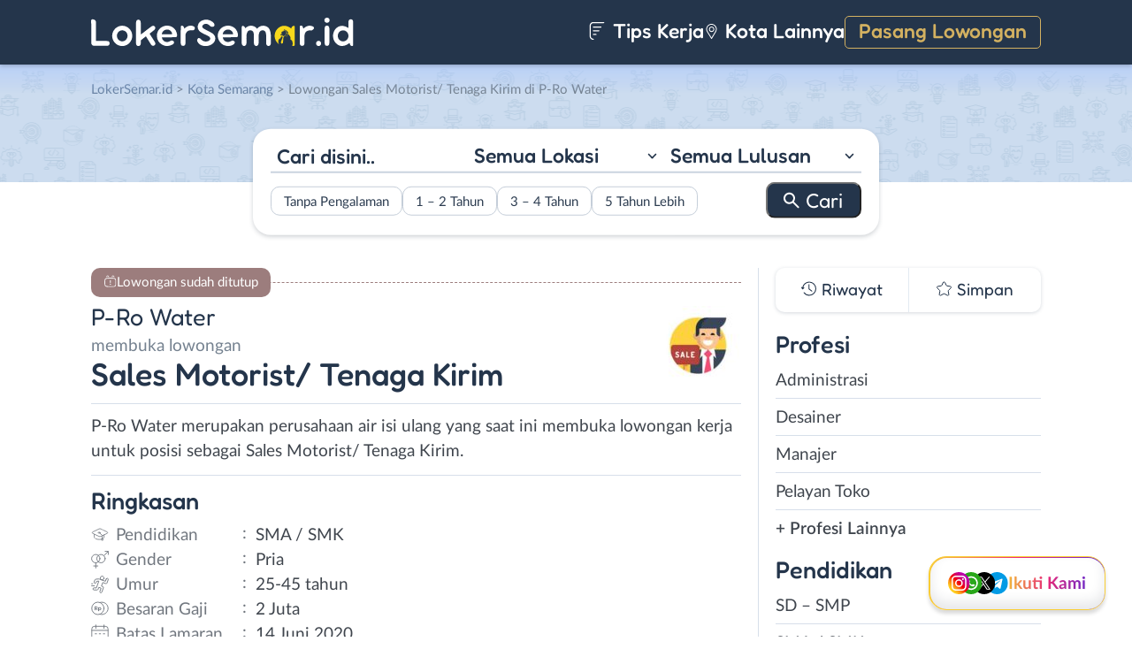

--- FILE ---
content_type: text/html; charset=UTF-8
request_url: https://www.lokersemar.id/lowongan/sales-motorist-tenaga-kirim-di-p-ro-water/
body_size: 16115
content:
<!DOCTYPE html>
<html lang="en">
<head>
<meta http-equiv="content-type" content="text/html; charset=UTF-8"/>
<meta http-equiv="X-UA-Compatible" content="IE=edge">
<meta name="viewport" content="width=device-width, initial-scale=1.0">
<meta name="theme-color" content="#24354B">
<meta name='robots' content='index, follow, max-image-preview:large, max-snippet:-1, max-video-preview:-1'/>
<style>img:is([sizes="auto" i], [sizes^="auto," i]){contain-intrinsic-size:3000px 1500px}</style>
<title>Lowongan Kerja Sales Motorist/ Tenaga Kirim di P-Ro Water - LokerSemar.id</title>
<meta name="description" content="Informasi Lowongan Kerja Sales Motorist/ Tenaga Kirim di P-Ro Water terbaru untuk wilayah Semarang. Loker Sales Motorist/ Tenaga Kirim di P-Ro Water membutuhkan lulusan SMA / SMK untuk bekerja secara Full Time."/>
<link rel="canonical" href="https://www.lokersemar.id/lowongan/sales-motorist-tenaga-kirim-di-p-ro-water/"/>
<meta property="og:locale" content="id_ID"/>
<meta property="og:type" content="article"/>
<meta property="og:title" content="Lowongan Kerja Sales Motorist/ Tenaga Kirim di P-Ro Water - LokerSemar.id"/>
<meta property="og:description" content="Informasi Lowongan Kerja Sales Motorist/ Tenaga Kirim di P-Ro Water terbaru untuk wilayah Semarang. Loker Sales Motorist/ Tenaga Kirim di P-Ro Water membutuhkan lulusan SMA / SMK untuk bekerja secara Full Time."/>
<meta property="og:url" content="https://www.lokersemar.id/lowongan/sales-motorist-tenaga-kirim-di-p-ro-water/"/>
<meta property="og:site_name" content="LokerSemar.id"/>
<meta property="article:publisher" content="https://www.facebook.com/lokersemar/"/>
<meta property="og:image" content="https://www.lokersemar.id/wp-content/uploads/2020/06/P-Ro-Water-Banner.jpg"/>
<meta property="og:image:width" content="800"/>
<meta property="og:image:height" content="800"/>
<meta property="og:image:type" content="image/jpeg"/>
<meta name="twitter:card" content="summary_large_image"/>
<meta name="twitter:site" content="@lokersemarangx"/>
<script type="application/ld+json" class="yoast-schema-graph">{"@context":"https://schema.org","@graph":[{"@type":"WebPage","@id":"https://www.lokersemar.id/lowongan/sales-motorist-tenaga-kirim-di-p-ro-water/","url":"https://www.lokersemar.id/lowongan/sales-motorist-tenaga-kirim-di-p-ro-water/","name":"Lowongan Kerja Sales Motorist/ Tenaga Kirim di P-Ro Water - LokerSemar.id","isPartOf":{"@id":"https://www.lokersemar.id/#website"},"primaryImageOfPage":{"@id":"https://www.lokersemar.id/lowongan/sales-motorist-tenaga-kirim-di-p-ro-water/#primaryimage"},"image":{"@id":"https://www.lokersemar.id/lowongan/sales-motorist-tenaga-kirim-di-p-ro-water/#primaryimage"},"thumbnailUrl":"https://www.lokersemar.id/wp-content/uploads/2020/06/P-Ro-Water-Banner.jpg","datePublished":"2020-06-08T02:57:06+00:00","description":"Informasi Lowongan Kerja Sales Motorist/ Tenaga Kirim di P-Ro Water terbaru untuk wilayah Semarang. Loker Sales Motorist/ Tenaga Kirim di P-Ro Water membutuhkan lulusan SMA / SMK untuk bekerja secara Full Time.","breadcrumb":{"@id":"https://www.lokersemar.id/lowongan/sales-motorist-tenaga-kirim-di-p-ro-water/#breadcrumb"},"inLanguage":"id-ID","potentialAction":[{"@type":"ReadAction","target":["https://www.lokersemar.id/lowongan/sales-motorist-tenaga-kirim-di-p-ro-water/"]}]},{"@type":"ImageObject","inLanguage":"id-ID","@id":"https://www.lokersemar.id/lowongan/sales-motorist-tenaga-kirim-di-p-ro-water/#primaryimage","url":"https://www.lokersemar.id/wp-content/uploads/2020/06/P-Ro-Water-Banner.jpg","contentUrl":"https://www.lokersemar.id/wp-content/uploads/2020/06/P-Ro-Water-Banner.jpg","width":800,"height":800,"caption":"P Ro Water Banner"},{"@type":"BreadcrumbList","@id":"https://www.lokersemar.id/lowongan/sales-motorist-tenaga-kirim-di-p-ro-water/#breadcrumb","itemListElement":[{"@type":"ListItem","position":1,"name":"Home","item":"https://www.lokersemar.id/"},{"@type":"ListItem","position":2,"name":"Sales Motorist/ Tenaga Kirim di P-Ro Water"}]},{"@type":"WebSite","@id":"https://www.lokersemar.id/#website","url":"https://www.lokersemar.id/","name":"LokerSemar.id","description":"LokerSemar.id adalah tempat mencari lowongan kerja Semarang terbaru.","publisher":{"@id":"https://www.lokersemar.id/#organization"},"potentialAction":[{"@type":"SearchAction","target":{"@type":"EntryPoint","urlTemplate":"https://www.lokersemar.id/?s={search_term_string}"},"query-input":{"@type":"PropertyValueSpecification","valueRequired":true,"valueName":"search_term_string"}}],"inLanguage":"id-ID"},{"@type":"Organization","@id":"https://www.lokersemar.id/#organization","name":"LokerSemar.id - Lowongan Kerja Semarang","url":"https://www.lokersemar.id/","logo":{"@type":"ImageObject","inLanguage":"id-ID","@id":"https://www.lokersemar.id/#/schema/logo/image/","url":"https://www.lokersemar.id/wp-content/uploads/2020/12/loker-semarang.png","contentUrl":"https://www.lokersemar.id/wp-content/uploads/2020/12/loker-semarang.png","width":300,"height":300,"caption":"LokerSemar.id - Lowongan Kerja Semarang"},"image":{"@id":"https://www.lokersemar.id/#/schema/logo/image/"},"sameAs":["https://www.facebook.com/lokersemar/","https://x.com/lokersemarangx","https://www.instagram.com/lokersemar.id/","https://www.linkedin.com/company/lokersemar/"]}]}</script>
<link rel="manifest" href="/wp-json/pwa-for-wp/v2/pwa-manifest-json">
<link rel="apple-touch-icon" sizes="512x512" href="https://www.lokersemar.id/wp-content/themes/loker-v2/assets/img/app/icon/semarang/LokerSemar.id-512-Icon.png">
<link rel="apple-touch-icon-precomposed" sizes="192x192" href="https://www.lokersemar.id/wp-content/themes/loker-v2/assets/img/app/icon/semarang/LokerSemar.id-192-Icon.png">
<link rel="alternate" type="application/rss+xml" title="LokerSemar.id &raquo; Feed" href="https://www.lokersemar.id/feed/"/>
<link rel="alternate" type="application/rss+xml" title="LokerSemar.id &raquo; Umpan Komentar" href="https://www.lokersemar.id/comments/feed/"/>
<link rel="stylesheet" type="text/css" href="//www.lokersemar.id/wp-content/cache/wpfc-minified/mob3jvb8/c7b9k.css" media="all"/>
<style id='classic-theme-styles-inline-css'>.wp-block-button__link{color:#fff;background-color:#32373c;border-radius:9999px;box-shadow:none;text-decoration:none;padding:calc(.667em + 2px) calc(1.333em + 2px);font-size:1.125em}.wp-block-file__button{background:#32373c;color:#fff;text-decoration:none}</style>
<style id='global-styles-inline-css'>:root{--wp--preset--aspect-ratio--square:1;--wp--preset--aspect-ratio--4-3:4/3;--wp--preset--aspect-ratio--3-4:3/4;--wp--preset--aspect-ratio--3-2:3/2;--wp--preset--aspect-ratio--2-3:2/3;--wp--preset--aspect-ratio--16-9:16/9;--wp--preset--aspect-ratio--9-16:9/16;--wp--preset--color--black:#000000;--wp--preset--color--cyan-bluish-gray:#abb8c3;--wp--preset--color--white:#ffffff;--wp--preset--color--pale-pink:#f78da7;--wp--preset--color--vivid-red:#cf2e2e;--wp--preset--color--luminous-vivid-orange:#ff6900;--wp--preset--color--luminous-vivid-amber:#fcb900;--wp--preset--color--light-green-cyan:#7bdcb5;--wp--preset--color--vivid-green-cyan:#00d084;--wp--preset--color--pale-cyan-blue:#8ed1fc;--wp--preset--color--vivid-cyan-blue:#0693e3;--wp--preset--color--vivid-purple:#9b51e0;--wp--preset--gradient--vivid-cyan-blue-to-vivid-purple:linear-gradient(135deg,rgba(6,147,227,1) 0%,rgb(155,81,224) 100%);--wp--preset--gradient--light-green-cyan-to-vivid-green-cyan:linear-gradient(135deg,rgb(122,220,180) 0%,rgb(0,208,130) 100%);--wp--preset--gradient--luminous-vivid-amber-to-luminous-vivid-orange:linear-gradient(135deg,rgba(252,185,0,1) 0%,rgba(255,105,0,1) 100%);--wp--preset--gradient--luminous-vivid-orange-to-vivid-red:linear-gradient(135deg,rgba(255,105,0,1) 0%,rgb(207,46,46) 100%);--wp--preset--gradient--very-light-gray-to-cyan-bluish-gray:linear-gradient(135deg,rgb(238,238,238) 0%,rgb(169,184,195) 100%);--wp--preset--gradient--cool-to-warm-spectrum:linear-gradient(135deg,rgb(74,234,220) 0%,rgb(151,120,209) 20%,rgb(207,42,186) 40%,rgb(238,44,130) 60%,rgb(251,105,98) 80%,rgb(254,248,76) 100%);--wp--preset--gradient--blush-light-purple:linear-gradient(135deg,rgb(255,206,236) 0%,rgb(152,150,240) 100%);--wp--preset--gradient--blush-bordeaux:linear-gradient(135deg,rgb(254,205,165) 0%,rgb(254,45,45) 50%,rgb(107,0,62) 100%);--wp--preset--gradient--luminous-dusk:linear-gradient(135deg,rgb(255,203,112) 0%,rgb(199,81,192) 50%,rgb(65,88,208) 100%);--wp--preset--gradient--pale-ocean:linear-gradient(135deg,rgb(255,245,203) 0%,rgb(182,227,212) 50%,rgb(51,167,181) 100%);--wp--preset--gradient--electric-grass:linear-gradient(135deg,rgb(202,248,128) 0%,rgb(113,206,126) 100%);--wp--preset--gradient--midnight:linear-gradient(135deg,rgb(2,3,129) 0%,rgb(40,116,252) 100%);--wp--preset--font-size--small:13px;--wp--preset--font-size--medium:20px;--wp--preset--font-size--large:36px;--wp--preset--font-size--x-large:42px;--wp--preset--spacing--20:0.44rem;--wp--preset--spacing--30:0.67rem;--wp--preset--spacing--40:1rem;--wp--preset--spacing--50:1.5rem;--wp--preset--spacing--60:2.25rem;--wp--preset--spacing--70:3.38rem;--wp--preset--spacing--80:5.06rem;--wp--preset--shadow--natural:6px 6px 9px rgba(0, 0, 0, 0.2);--wp--preset--shadow--deep:12px 12px 50px rgba(0, 0, 0, 0.4);--wp--preset--shadow--sharp:6px 6px 0px rgba(0, 0, 0, 0.2);--wp--preset--shadow--outlined:6px 6px 0px -3px rgba(255, 255, 255, 1), 6px 6px rgba(0, 0, 0, 1);--wp--preset--shadow--crisp:6px 6px 0px rgba(0, 0, 0, 1);}:where(.is-layout-flex){gap:0.5em;}:where(.is-layout-grid){gap:0.5em;}body .is-layout-flex{display:flex;}.is-layout-flex{flex-wrap:wrap;align-items:center;}.is-layout-flex > :is(*, div){margin:0;}body .is-layout-grid{display:grid;}.is-layout-grid > :is(*, div){margin:0;}:where(.wp-block-columns.is-layout-flex){gap:2em;}:where(.wp-block-columns.is-layout-grid){gap:2em;}:where(.wp-block-post-template.is-layout-flex){gap:1.25em;}:where(.wp-block-post-template.is-layout-grid){gap:1.25em;}.has-black-color{color:var(--wp--preset--color--black) !important;}.has-cyan-bluish-gray-color{color:var(--wp--preset--color--cyan-bluish-gray) !important;}.has-white-color{color:var(--wp--preset--color--white) !important;}.has-pale-pink-color{color:var(--wp--preset--color--pale-pink) !important;}.has-vivid-red-color{color:var(--wp--preset--color--vivid-red) !important;}.has-luminous-vivid-orange-color{color:var(--wp--preset--color--luminous-vivid-orange) !important;}.has-luminous-vivid-amber-color{color:var(--wp--preset--color--luminous-vivid-amber) !important;}.has-light-green-cyan-color{color:var(--wp--preset--color--light-green-cyan) !important;}.has-vivid-green-cyan-color{color:var(--wp--preset--color--vivid-green-cyan) !important;}.has-pale-cyan-blue-color{color:var(--wp--preset--color--pale-cyan-blue) !important;}.has-vivid-cyan-blue-color{color:var(--wp--preset--color--vivid-cyan-blue) !important;}.has-vivid-purple-color{color:var(--wp--preset--color--vivid-purple) !important;}.has-black-background-color{background-color:var(--wp--preset--color--black) !important;}.has-cyan-bluish-gray-background-color{background-color:var(--wp--preset--color--cyan-bluish-gray) !important;}.has-white-background-color{background-color:var(--wp--preset--color--white) !important;}.has-pale-pink-background-color{background-color:var(--wp--preset--color--pale-pink) !important;}.has-vivid-red-background-color{background-color:var(--wp--preset--color--vivid-red) !important;}.has-luminous-vivid-orange-background-color{background-color:var(--wp--preset--color--luminous-vivid-orange) !important;}.has-luminous-vivid-amber-background-color{background-color:var(--wp--preset--color--luminous-vivid-amber) !important;}.has-light-green-cyan-background-color{background-color:var(--wp--preset--color--light-green-cyan) !important;}.has-vivid-green-cyan-background-color{background-color:var(--wp--preset--color--vivid-green-cyan) !important;}.has-pale-cyan-blue-background-color{background-color:var(--wp--preset--color--pale-cyan-blue) !important;}.has-vivid-cyan-blue-background-color{background-color:var(--wp--preset--color--vivid-cyan-blue) !important;}.has-vivid-purple-background-color{background-color:var(--wp--preset--color--vivid-purple) !important;}.has-black-border-color{border-color:var(--wp--preset--color--black) !important;}.has-cyan-bluish-gray-border-color{border-color:var(--wp--preset--color--cyan-bluish-gray) !important;}.has-white-border-color{border-color:var(--wp--preset--color--white) !important;}.has-pale-pink-border-color{border-color:var(--wp--preset--color--pale-pink) !important;}.has-vivid-red-border-color{border-color:var(--wp--preset--color--vivid-red) !important;}.has-luminous-vivid-orange-border-color{border-color:var(--wp--preset--color--luminous-vivid-orange) !important;}.has-luminous-vivid-amber-border-color{border-color:var(--wp--preset--color--luminous-vivid-amber) !important;}.has-light-green-cyan-border-color{border-color:var(--wp--preset--color--light-green-cyan) !important;}.has-vivid-green-cyan-border-color{border-color:var(--wp--preset--color--vivid-green-cyan) !important;}.has-pale-cyan-blue-border-color{border-color:var(--wp--preset--color--pale-cyan-blue) !important;}.has-vivid-cyan-blue-border-color{border-color:var(--wp--preset--color--vivid-cyan-blue) !important;}.has-vivid-purple-border-color{border-color:var(--wp--preset--color--vivid-purple) !important;}.has-vivid-cyan-blue-to-vivid-purple-gradient-background{background:var(--wp--preset--gradient--vivid-cyan-blue-to-vivid-purple) !important;}.has-light-green-cyan-to-vivid-green-cyan-gradient-background{background:var(--wp--preset--gradient--light-green-cyan-to-vivid-green-cyan) !important;}.has-luminous-vivid-amber-to-luminous-vivid-orange-gradient-background{background:var(--wp--preset--gradient--luminous-vivid-amber-to-luminous-vivid-orange) !important;}.has-luminous-vivid-orange-to-vivid-red-gradient-background{background:var(--wp--preset--gradient--luminous-vivid-orange-to-vivid-red) !important;}.has-very-light-gray-to-cyan-bluish-gray-gradient-background{background:var(--wp--preset--gradient--very-light-gray-to-cyan-bluish-gray) !important;}.has-cool-to-warm-spectrum-gradient-background{background:var(--wp--preset--gradient--cool-to-warm-spectrum) !important;}.has-blush-light-purple-gradient-background{background:var(--wp--preset--gradient--blush-light-purple) !important;}.has-blush-bordeaux-gradient-background{background:var(--wp--preset--gradient--blush-bordeaux) !important;}.has-luminous-dusk-gradient-background{background:var(--wp--preset--gradient--luminous-dusk) !important;}.has-pale-ocean-gradient-background{background:var(--wp--preset--gradient--pale-ocean) !important;}.has-electric-grass-gradient-background{background:var(--wp--preset--gradient--electric-grass) !important;}.has-midnight-gradient-background{background:var(--wp--preset--gradient--midnight) !important;}.has-small-font-size{font-size:var(--wp--preset--font-size--small) !important;}.has-medium-font-size{font-size:var(--wp--preset--font-size--medium) !important;}.has-large-font-size{font-size:var(--wp--preset--font-size--large) !important;}.has-x-large-font-size{font-size:var(--wp--preset--font-size--x-large) !important;}:where(.wp-block-post-template.is-layout-flex){gap:1.25em;}:where(.wp-block-post-template.is-layout-grid){gap:1.25em;}:where(.wp-block-columns.is-layout-flex){gap:2em;}:where(.wp-block-columns.is-layout-grid){gap:2em;}:root :where(.wp-block-pullquote){font-size:1.5em;line-height:1.6;}</style>
<link rel="stylesheet" type="text/css" href="//www.lokersemar.id/wp-content/cache/wpfc-minified/fhiaw54d/c7b9k.css" media="all"/>
<link rel="https://api.w.org/" href="https://www.lokersemar.id/wp-json/"/><link rel="EditURI" type="application/rsd+xml" title="RSD" href="https://www.lokersemar.id/xmlrpc.php?rsd"/>
<meta name="generator" content="WordPress 6.8.3"/>
<link rel='shortlink' href='https://www.lokersemar.id/?p=7015'/>
<link rel="alternate" title="oEmbed (JSON)" type="application/json+oembed" href="https://www.lokersemar.id/wp-json/oembed/1.0/embed?url=https%3A%2F%2Fwww.lokersemar.id%2Flowongan%2Fsales-motorist-tenaga-kirim-di-p-ro-water%2F"/>
<link rel="alternate" title="oEmbed (XML)" type="text/xml+oembed" href="https://www.lokersemar.id/wp-json/oembed/1.0/embed?url=https%3A%2F%2Fwww.lokersemar.id%2Flowongan%2Fsales-motorist-tenaga-kirim-di-p-ro-water%2F&#038;format=xml"/>
<style>.recentcomments a{display:inline !important;padding:0 !important;margin:0 !important;}</style><link rel="icon" href="https://www.lokersemar.id/wp-content/uploads/2024/05/cropped-LokerSemarang-Icon-32x32.png" sizes="32x32"/>
<link rel="icon" href="https://www.lokersemar.id/wp-content/uploads/2024/05/cropped-LokerSemarang-Icon-192x192.png" sizes="192x192"/>
<meta name="msapplication-TileImage" content="https://www.lokersemar.id/wp-content/uploads/2024/05/cropped-LokerSemarang-Icon-270x270.png"/>
<meta name="pwaforwp" content="wordpress-plugin"/>
<meta name="theme-color" content="#24354B">
<meta name="apple-mobile-web-app-title" content="Loker Semarang">
<meta name="application-name" content="Loker Semarang">
<meta name="apple-mobile-web-app-capable" content="yes">
<meta name="apple-mobile-web-app-status-bar-style" content="default">
<meta name="mobile-web-app-capable" content="yes">
<meta name="apple-touch-fullscreen" content="yes">
<link rel="apple-touch-icon" sizes="192x192" href="https://www.lokersemar.id/wp-content/themes/loker-v2/assets/img/app/icon/semarang/LokerSemar.id-192-Icon.png">
<link rel="apple-touch-icon" sizes="512x512" href="https://www.lokersemar.id/wp-content/themes/loker-v2/assets/img/app/splash-screen/LokerSemar.id-Splash-Screen-512.png">
</head>
<body class="wp-singular lowongan-template-default single single-lowongan postid-7015 wp-theme-loker-v2">
<header>
<div class="inner">
<div id="logo" class="semarang"> <a href="https://www.lokersemar.id/" data-wpel-link="internal"> <img src="https://www.lokersemar.id/wp-content/themes/loker-v2/assets/img/logo/header/loker-semarang.svg" alt="Loker Semarang - Lowongan Kerja Semarang"> </a></div><div id="main-menu">
<div class="menu-main-menu-container"><ul id="menu-main-menu" class="menu"><li id="menu-item-5" class="artikel menu-item menu-item-type-custom menu-item-object-custom menu-item-5"><a href="https://www.lokersemar.id/artikel/" data-wpel-link="internal"><i></i> Tips Kerja</a></li> <li id="menu-item-13017" class="kota-lain menu-item menu-item-type-custom menu-item-object-custom menu-item-13017"><a href="#"><span class="link"><i></i> Kota Lainnya</span></a></li> <li id="menu-item-7" class="pasang-lowongan menu-item menu-item-type-custom menu-item-object-custom menu-item-7"><a rel="nofollow" href="https://www.lokersemar.id/pasang/" data-wpel-link="internal">Pasang Lowongan</a></li> </ul></div></div><div class="mobile-menu"> <span></span> <span></span> <span></span> <span></span></div></div></header>
<main>
<div id="hero">
<div class="inner">
<div class="breadcumbs-container">
<div class="breadcrumbs" typeof="BreadcrumbList" vocab="http://schema.org/"> <span property="itemListElement" typeof="ListItem"><a property="item" typeof="WebPage" title="Loker Semarang" href="https://www.lokersemar.id" class="home" data-wpel-link="internal"><span property="name">LokerSemar.id</span></a><meta property="position" content="1"></span> &gt; <span property="itemListElement" typeof="ListItem"><a property="item" typeof="WebPage" title="Lowongan Kerja di Kota Semarang" href="https://www.lokersemar.id/lokasi/kota-semarang/" class="taxonomy lokasi" data-wpel-link="internal"><span property="name">Kota Semarang</span></a><meta property="position" content="2"></span> &gt; Lowongan Sales Motorist/ Tenaga Kirim di P-Ro Water</div></div><div id="search-block"> <form data-sf-form-id='249' data-is-rtl='0' data-maintain-state='' data-results-url='https://www.lokersemar.id/?sfid=249' data-ajax-form-url='https://www.lokersemar.id/?sfid=249&amp;sf_action=get_data&amp;sf_data=form' data-display-result-method='archive' data-use-history-api='1' data-template-loaded='0' data-lang-code='id' data-ajax='0' data-init-paged='1' data-auto-update='' action='https://www.lokersemar.id/?sfid=249' method='post' class='searchandfilter' id='search-filter-form-249' autocomplete='off' data-instance-count='1'><ul><li class="sf-field-search" data-sf-field-name="search" data-sf-field-type="search" data-sf-field-input-type=""> <label> <input placeholder="Cari disini.." name="_sf_search[]" class="sf-input-text" type="text" value="" title=""></label> </li><li class="sf-field-taxonomy-lokasi" data-sf-field-name="_sft_lokasi" data-sf-field-type="taxonomy" data-sf-field-input-type="select"> <label> <select name="_sft_lokasi[]" class="sf-input-select" title=""> <option class="sf-level-0 sf-item-0 sf-option-active" selected="selected" data-sf-count="0" data-sf-depth="0" value="">Semua Lokasi</option> <option class="sf-level-0 sf-item-272" data-sf-count="11808" data-sf-depth="0" value="kota-semarang">Kota Semarang</option> <option class="sf-level-0 sf-item-273" data-sf-count="582" data-sf-depth="0" value="kabupaten-semarang">Kab. Semarang</option> <option class="sf-level-0 sf-item-274" data-sf-count="346" data-sf-depth="0" value="demak">Demak</option> <option class="sf-level-0 sf-item-275" data-sf-count="338" data-sf-depth="0" value="kendal">Kendal</option> <option class="sf-level-0 sf-item-276" data-sf-count="330" data-sf-depth="0" value="kudus">Kudus</option> <option class="sf-level-0 sf-item-277" data-sf-count="179" data-sf-depth="0" value="grobogan">Grobogan</option> <option class="sf-level-0 sf-item-278" data-sf-count="224" data-sf-depth="0" value="jepara">Jepara</option> <option class="sf-level-0 sf-item-279" data-sf-count="139" data-sf-depth="0" value="temanggung">Temanggung</option> <option class="sf-level-0 sf-item-280" data-sf-count="172" data-sf-depth="0" value="magelang">Magelang</option> <option class="sf-level-0 sf-item-281" data-sf-count="578" data-sf-depth="0" value="luar-jawa-tengah">Luar Jawa Tengah</option> <option class="sf-level-0 sf-item-344" data-sf-count="131" data-sf-depth="0" value="sragen">Sragen</option> <option class="sf-level-0 sf-item-422" data-sf-count="131" data-sf-depth="0" value="banyumas">Banyumas</option> <option class="sf-level-0 sf-item-469" data-sf-count="174" data-sf-depth="0" value="pekalongan">Pekalongan</option> <option class="sf-level-0 sf-item-494" data-sf-count="281" data-sf-depth="0" value="solo">Solo</option> <option class="sf-level-0 sf-item-554" data-sf-count="280" data-sf-depth="0" value="salatiga">Salatiga</option> <option class="sf-level-0 sf-item-721" data-sf-count="125" data-sf-depth="0" value="sukoharjo">Sukoharjo</option> <option class="sf-level-0 sf-item-754" data-sf-count="119" data-sf-depth="0" value="karanganyar">Karanganyar</option> <option class="sf-level-0 sf-item-1063" data-sf-count="152" data-sf-depth="0" value="klaten">Klaten</option> <option class="sf-level-0 sf-item-1096" data-sf-count="128" data-sf-depth="0" value="batang">Batang</option> <option class="sf-level-0 sf-item-1275" data-sf-count="121" data-sf-depth="0" value="rembang">Rembang</option> <option class="sf-level-0 sf-item-1384" data-sf-count="137" data-sf-depth="0" value="boyolali">Boyolali</option> <option class="sf-level-0 sf-item-1521" data-sf-count="186" data-sf-depth="0" value="pati">Pati</option> <option class="sf-level-0 sf-item-1538" data-sf-count="182" data-sf-depth="0" value="tegal">Tegal</option> <option class="sf-level-0 sf-item-1801" data-sf-count="92" data-sf-depth="0" value="pemalang">Pemalang</option> <option class="sf-level-0 sf-item-1854" data-sf-count="84" data-sf-depth="0" value="brebes">Brebes</option> <option class="sf-level-0 sf-item-2704" data-sf-count="41" data-sf-depth="0" value="wonogiri">Wonogiri</option> <option class="sf-level-0 sf-item-2909" data-sf-count="53" data-sf-depth="0" value="blora">Blora</option> <option class="sf-level-0 sf-item-2960" data-sf-count="43" data-sf-depth="0" value="kebumen">Kebumen</option> <option class="sf-level-0 sf-item-3105" data-sf-count="79" data-sf-depth="0" value="purwokerto">Purwokerto</option> <option class="sf-level-0 sf-item-3135" data-sf-count="43" data-sf-depth="0" value="purwodadi">Purwodadi</option> <option class="sf-level-0 sf-item-3136" data-sf-count="37" data-sf-depth="0" value="purbalingga">Purbalingga</option> <option class="sf-level-0 sf-item-3137" data-sf-count="54" data-sf-depth="0" value="cilacap">Cilacap</option> <option class="sf-level-0 sf-item-3138" data-sf-count="38" data-sf-depth="0" value="banjarnegara">Banjarnegara</option> <option class="sf-level-0 sf-item-3139" data-sf-count="41" data-sf-depth="0" value="wonosobo">Wonosobo</option> <option class="sf-level-0 sf-item-3332" data-sf-count="55" data-sf-depth="0" value="bebas-remote-work">Bebas (Remote Work)</option> </select></label> </li><li class="sf-field-taxonomy-pendidikan" data-sf-field-name="_sft_pendidikan" data-sf-field-type="taxonomy" data-sf-field-input-type="select"> <label> <select name="_sft_pendidikan[]" class="sf-input-select" title=""> <option class="sf-level-0 sf-item-0 sf-option-active" selected="selected" data-sf-count="0" data-sf-depth="0" value="">Semua Lulusan</option> <option class="sf-level-0 sf-item-100" data-sf-count="561" data-sf-depth="0" value="sd-smp">SD &#8211; SMP</option> <option class="sf-level-0 sf-item-101" data-sf-count="10345" data-sf-depth="0" value="sma-smk">SMA / SMK</option> <option class="sf-level-0 sf-item-102" data-sf-count="5026" data-sf-depth="0" value="d1-d3">D1 &#8211; D3</option> <option class="sf-level-0 sf-item-103" data-sf-count="5898" data-sf-depth="0" value="s1-d4">S1 / D4</option> <option class="sf-level-0 sf-item-263" data-sf-count="101" data-sf-depth="0" value="s2-profesi">S2 / Profesi</option> </select></label> </li><li class="sf-field-taxonomy-pengalaman-kerja" data-sf-field-name="_sft_pengalaman-kerja" data-sf-field-type="taxonomy" data-sf-field-input-type="checkbox"> <ul data-operator="or"> <li class="sf-level-0 sf-item-3800" data-sf-count="3316" data-sf-depth="0"><input class="sf-input-checkbox" type="checkbox" value="tanpa-pengalaman" name="_sft_pengalaman-kerja[]" id="sf-input-ccb54c5ed23a081bc620f253efd96699"><label class="sf-label-checkbox" for="sf-input-ccb54c5ed23a081bc620f253efd96699">Tanpa Pengalaman</label></li><li class="sf-level-0 sf-item-3801" data-sf-count="4309" data-sf-depth="0"><input class="sf-input-checkbox" type="checkbox" value="1-2-tahun" name="_sft_pengalaman-kerja[]" id="sf-input-95bbb852ef1355d18cb15da3a519af01"><label class="sf-label-checkbox" for="sf-input-95bbb852ef1355d18cb15da3a519af01">1 &#8211; 2 Tahun</label></li><li class="sf-level-0 sf-item-3802" data-sf-count="382" data-sf-depth="0"><input class="sf-input-checkbox" type="checkbox" value="3-4-tahun" name="_sft_pengalaman-kerja[]" id="sf-input-60fc136b2fcc90b93aaf7067d9b13349"><label class="sf-label-checkbox" for="sf-input-60fc136b2fcc90b93aaf7067d9b13349">3 &#8211; 4 Tahun</label></li><li class="sf-level-0 sf-item-3803" data-sf-count="84" data-sf-depth="0"><input class="sf-input-checkbox" type="checkbox" value="5-tahun-lebih" name="_sft_pengalaman-kerja[]" id="sf-input-e14eca40756f44086d0a2a24d5f78921"><label class="sf-label-checkbox" for="sf-input-e14eca40756f44086d0a2a24d5f78921">5 Tahun Lebih</label></li> </ul> </li><li class="sf-field-submit" data-sf-field-name="submit" data-sf-field-type="submit" data-sf-field-input-type=""><input type="submit" name="_sf_submit" value="Cari"></li></ul></form></div></div></div><div id="loker-container">
<div id="loker-single">
<div class="alert red"> <span>Lowongan sudah ditutup</span></div><div class="img-perusahaan"> <img width="100" height="87" src="https://www.lokersemar.id/wp-content/uploads/2020/06/Lowongan-Kerja-Sales-Motorist-Tenaga-Kirim-di-P-Ro-Water-100x87.jpg" class="attachment-thumb100 size-thumb100" alt="Lowongan Kerja Sales Motorist/ Tenaga Kirim di P-Ro Water" decoding="async"/></div><h1><span class="perusahaan">P-Ro Water</span><span class="lowongan">membuka lowongan</span>Sales Motorist/ Tenaga Kirim</h1>
<span class="deskripsi-block">
<p>P-Ro Water merupakan perusahaan air isi ulang yang saat ini membuka lowongan kerja untuk posisi sebagai Sales Motorist/ Tenaga Kirim.</p>
</span>
<h2>Ringkasan</h2>
<ul class="ringkasan-block">
<li class="pendidikan">Pendidikan <span>:</span></li>
<li>SMA / SMK </li>
<li class="gender">Gender <span>:</span></li>
<li>Pria </li>
<li class="umur">Umur <span>:</span></li>
<li>25-45 tahun</li>
<li class="gaji">Besaran Gaji <span>:</span></li>
<li>2 Juta </li>
<li class="batas-lamaran">Batas Lamaran <span>:</span></li>
<li> 14 Juni 2020 </li>
<li class="lokasi">Lokasi Kerja <span>:</span></li>
<li>Jl. Mugas No. 801, Semarang Selatan, Kota Semarang, Jawa Tengah </li>
</ul>
<h2>Deskripsi <span class="weight-300">Pekerjaan</span></h2>
<span class="loker-detail">
<ul>
<li>Mengirim dan menawarkan supply air ke restoran, kantor-kantor, rumah tangga, warung makan, dan lain-lain</li>
</ul>
</span>
<h2>Syarat <span class="weight-300">Pekerjaan</span></h2>
<span class="loker-detail">
<ul>
<li>Laki-laki, Umur 25 &#8211; 45 tahun</li>
<li>Memiliki SIM, bisa mengendarai kendaraan roda 2, 3 (utama roda 2)</li>
<li>Jujur, berpengalaman dibidang ini</li>
<li>Bersedia menyertakan ijazah asli sekolah atau identitas diri</li>
</ul>
</span>
<h2>Kirim <span class="weight-300">Lamaran</span></h2>
<div class="lowongan-ditutup">Mohon maaf, lowongan sudah ditutup</div><div class="loker-tool">
<div class="tombol">
<div class="right">
<div class="simplefavorite-button" data-postid="7015" data-siteid="1" data-groupid="1" data-favoritecount="3">Simpan</div><div class="bagikan">Bagikan</div></div></div><div class="other-info">
<div class="timeline">6 tahun lalu</div></div></div><div class="notification jobs-apply"> Perhatikan materi lowongan dengan teliti dan waspada terhadap segala penipuan</div><div class="loker-terkait">
<h2>Lowongan <span class="weight-300">Terkait</span></h2>
<div class="loker-list">
<div class="loker-item hoverable hover-pointer">
<a href="https://www.lokersemar.id/lowongan/sales-partnership-di-bisma-golf-club-semarang/" target="_blank" title="Lowongan Kerja Sales &#038; Partnership di Bisma Golf Club Semarang - Semarang" data-wpel-link="internal">
<img width="219" height="126" src="https://www.lokersemar.id/wp-content/uploads/2025/09/Lowongan-Kerja-di-Bisma-Golf-Club-Semarang-219x126.png" class="loker-left" alt="Lowongan Kerja Sales &#038; Partnership di Bisma Golf Club Semarang - Semarang" decoding="async" srcset="https://www.lokersemar.id/wp-content/uploads/2025/09/Lowongan-Kerja-di-Bisma-Golf-Club-Semarang-219x126.png 219w, https://www.lokersemar.id/wp-content/uploads/2025/09/Lowongan-Kerja-di-Bisma-Golf-Club-Semarang-300x173.png 300w, https://www.lokersemar.id/wp-content/uploads/2025/09/Lowongan-Kerja-di-Bisma-Golf-Club-Semarang.png 380w" sizes="(max-width: 219px) 100vw, 219px"/>                <div class="loker-right">
<div class="bth">Dibutuhkan</div><h3>Sales &amp; Partnership                    </h3>
<ul class="row-1">
<li class="perusahaan">Bisma Golf Club Semarang </li>
<li class="gaji"> 2,4 - 3,6 Juta </li>
</ul>
<ul class="row-2">
<li class="pendidikan">S1 / D4</li>
<li class="pengalaman-kerja">1 - 4 Tahun</li>
<li class="lokasi">Kota Semarang</li>
</ul>
<div class="waktu">hari ini</div></div></a></div><div class="loker-item hoverable hover-pointer">
<a href="https://www.lokersemar.id/lowongan/spg-spb-semarang-koordiator-lapangan-admin-warehouse-umum-di-pt-ina-nata-boga-ina-cookies/" target="_blank" title="Lowongan Kerja SPG/ SPB Semarang &#8211; Koordiator Lapangan &#8211; Admin Warehouse &#038; Umum di PT. Ina Nata Boga (Ina Cookies) - Semarang" data-wpel-link="internal">
<img width="219" height="126" src="https://www.lokersemar.id/wp-content/uploads/2026/01/Lowongan-Kerja-di-PT.-Ina-Nata-Boga-Ina-Cookies-219x126.png" class="loker-left" alt="Lowongan Kerja SPG/ SPB Semarang &#8211; Koordiator Lapangan &#8211; Admin Warehouse &#038; Umum di PT. Ina Nata Boga (Ina Cookies) - Semarang" decoding="async" srcset="https://www.lokersemar.id/wp-content/uploads/2026/01/Lowongan-Kerja-di-PT.-Ina-Nata-Boga-Ina-Cookies-219x126.png 219w, https://www.lokersemar.id/wp-content/uploads/2026/01/Lowongan-Kerja-di-PT.-Ina-Nata-Boga-Ina-Cookies-300x173.png 300w, https://www.lokersemar.id/wp-content/uploads/2026/01/Lowongan-Kerja-di-PT.-Ina-Nata-Boga-Ina-Cookies.png 380w" sizes="(max-width: 219px) 100vw, 219px"/>                <div class="loker-right">
<div class="bth">Dibutuhkan</div><h3>SPG/ SPB Semarang - Koordiator Lapangan - Admin Warehouse &amp; Umum                    </h3>
<ul class="row-1">
<li class="perusahaan">PT. Ina Nata Boga (Ina Cookies) </li>
<li class="gaji"> Kompetitif </li>
</ul>
<ul class="row-2">
<li class="pendidikan">SMA/K - S1/D4</li>
<li class="pengalaman-kerja">1 - 2 Tahun</li>
<li class="lokasi">Kota Semarang, Solo</li>
</ul>
<div class="waktu">2 hari lalu</div></div></a></div><div class="loker-item hoverable hover-pointer">
<a href="https://www.lokersemar.id/lowongan/ppic-operator-cutting-branding-di-cv-isa-grafika/" target="_blank" title="Lowongan Kerja PPIC &#8211; Operator Cutting Branding di CV. Isa Grafika - Semarang" data-wpel-link="internal">
<img width="219" height="126" src="https://www.lokersemar.id/wp-content/uploads/2022/11/Lowongan-Kerja-di-CV.-Isa-Grafika-219x126.jpg" class="loker-left" alt="Lowongan Kerja PPIC &#8211; Operator Cutting Branding di CV. Isa Grafika - Semarang" decoding="async" srcset="https://www.lokersemar.id/wp-content/uploads/2022/11/Lowongan-Kerja-di-CV.-Isa-Grafika-219x126.jpg 219w, https://www.lokersemar.id/wp-content/uploads/2022/11/Lowongan-Kerja-di-CV.-Isa-Grafika-300x173.jpg 300w, https://www.lokersemar.id/wp-content/uploads/2022/11/Lowongan-Kerja-di-CV.-Isa-Grafika.jpg 380w" sizes="(max-width: 219px) 100vw, 219px"/>                <div class="loker-right">
<div class="bth">Dibutuhkan</div><h3>PPIC - Operator Cutting Branding                    </h3>
<ul class="row-1">
<li class="perusahaan">CV. Isa Grafika </li>
<li class="gaji"> 2 - 5 Juta </li>
</ul>
<ul class="row-2">
<li class="pendidikan">SMA/K - S1/D4</li>
<li class="pengalaman-kerja">1 - 2 Tahun</li>
<li class="lokasi">Kota Semarang</li>
</ul>
<div class="waktu">2 hari lalu</div></div></a></div><div class="loker-item hoverable hover-pointer">
<a href="https://www.lokersemar.id/lowongan/sales-business-to-goverment-b2g-specialist-di-pt-hanna-integrasi-solusi/" target="_blank" title="Lowongan Kerja Sales Business to Goverment (B2G) Specialist di PT. Hanna Integrasi Solusi - Semarang" data-wpel-link="internal">
<img width="219" height="126" src="https://www.lokersemar.id/wp-content/uploads/2026/01/Lowongan-Kerja-di-PT.-Hanna-Integrasi-Solusi-1-219x126.png" class="loker-left" alt="Lowongan Kerja Sales Business to Goverment (B2G) Specialist di PT. Hanna Integrasi Solusi - Semarang" decoding="async" srcset="https://www.lokersemar.id/wp-content/uploads/2026/01/Lowongan-Kerja-di-PT.-Hanna-Integrasi-Solusi-1-219x126.png 219w, https://www.lokersemar.id/wp-content/uploads/2026/01/Lowongan-Kerja-di-PT.-Hanna-Integrasi-Solusi-1-300x173.png 300w, https://www.lokersemar.id/wp-content/uploads/2026/01/Lowongan-Kerja-di-PT.-Hanna-Integrasi-Solusi-1.png 380w" sizes="(max-width: 219px) 100vw, 219px"/>                <div class="loker-right">
<div class="bth">Dibutuhkan</div><h3>Sales Business to Goverment (B2G) Specialist                    </h3>
<ul class="row-1">
<li class="perusahaan">PT. Hanna Integrasi Solusi</li>
<li class="gaji"> Kompetitif </li>
</ul>
<ul class="row-2">
<li class="pendidikan">D1-D3 & S1/D4</li>
<li class="pengalaman-kerja">1 - 2 Tahun</li>
<li class="lokasi">Jawa Tengah</li>
</ul>
<div class="waktu">2 hari lalu</div></div></a></div><div class="loker-item hoverable hover-pointer">
<a href="https://www.lokersemar.id/lowongan/host-live-beauty-advisor-ba-di-tzuyu-skincare/" target="_blank" title="Lowongan Kerja Host Live &#8211; Beauty Advisor (BA) di Tzuyu Skincare - Semarang" data-wpel-link="internal">
<img width="219" height="126" src="https://www.lokersemar.id/wp-content/uploads/2026/01/Lowongan-Kerja-di-Tzuyu-Skincare-219x126.png" class="loker-left" alt="Lowongan Kerja Host Live &#8211; Beauty Advisor (BA) di Tzuyu Skincare - Semarang" decoding="async" srcset="https://www.lokersemar.id/wp-content/uploads/2026/01/Lowongan-Kerja-di-Tzuyu-Skincare-219x126.png 219w, https://www.lokersemar.id/wp-content/uploads/2026/01/Lowongan-Kerja-di-Tzuyu-Skincare-300x173.png 300w, https://www.lokersemar.id/wp-content/uploads/2026/01/Lowongan-Kerja-di-Tzuyu-Skincare.png 380w" sizes="(max-width: 219px) 100vw, 219px"/>                <div class="loker-right">
<div class="bth">Dibutuhkan</div><h3>Host Live - Beauty Advisor (BA)                    </h3>
<ul class="row-1">
<li class="perusahaan">Tzuyu Skincare </li>
<li class="gaji"> Kompetitif </li>
</ul>
<ul class="row-2">
<li class="pendidikan">SMA/K - S1/D4</li>
<li class="pengalaman-kerja">1 - 2 Tahun</li>
<li class="lokasi">Kota Semarang</li>
</ul>
<div class="waktu">2 hari lalu</div></div></a></div></div><div class="loker-terkait-btn"> <a href="https://www.lokersemar.id/profesi/sales/" class="main-btn" title="Lowongan Sales di Semarang" data-wpel-link="internal">Lowongan Lainnya</a></div></div><div class="social-container">
<div class="heading">Temukan kami di</div><div class="social"> <a href="https://play.google.com/store/apps/details?id=id.lokersemarang.lowongan" target="_blank" class="playstore" data-wpel-link="external" rel="nofollow"> <img src="https://www.lokersemar.id/wp-content/themes/loker-v2/assets/img/social/footer/playstore.svg" alt="Aplikasi LokerSemar.id"> </a> <a href="https://www.instagram.com/lokersemar.id" target="_blank" class="instagram" data-wpel-link="internal"> <img src="https://www.lokersemar.id/wp-content/themes/loker-v2/assets/img/social/footer/instagram.svg" alt="Instagram LokerSemar.id"> </a> <a href="https://www.lokersemar.id/wa-channel" target="_blank" class="wa-channel" data-wpel-link="internal"> <img src="https://www.lokersemar.id/wp-content/themes/loker-v2/assets/img/social/footer/wa-channel.svg" alt="WhatsApp Channel LokerSemar.id"> </a> <a href="https://web.facebook.com/lokersemar" target="_blank" class="facebook" data-wpel-link="external" rel="nofollow"> <img src="https://www.lokersemar.id/wp-content/themes/loker-v2/assets/img/social/footer/facebook.svg" alt="Facebook LokerSemar.id"> </a> <a href="https://x.com/lokersemarangx/" target="_blank" class="x-twitter" data-wpel-link="external" rel="nofollow"> <img src="https://www.lokersemar.id/wp-content/themes/loker-v2/assets/img/social/footer/x-twitter.svg" alt="X - Twitter LokerSemar.id"> </a> <a href="https://www.linkedin.com/company/lokersemar/" target="_blank" class="linkedin" data-wpel-link="external" rel="nofollow"> <img src="https://www.lokersemar.id/wp-content/themes/loker-v2/assets/img/social/footer/linkedin.svg" alt="Linkedin LokerSemar.id"> </a> <a href="https://www.tiktok.com/@lokersemarang.info" target="_blank" class="tiktok" data-wpel-link="external" rel="nofollow"> <img src="https://www.lokersemar.id/wp-content/themes/loker-v2/assets/img/social/footer/tiktok.svg" alt="Tiktok LokerSemar.id"> </a> <a href="https://t.me/lokersemarang_semar" target="_blank" class="telegram" data-wpel-link="external" rel="nofollow"> <img src="https://www.lokersemar.id/wp-content/themes/loker-v2/assets/img/social/footer/telegram.svg" alt="Telegram LokerSemar.id"> </a> <a href="https://www.threads.com/@lokersemar.id" target="_blank" class="threads" data-wpel-link="internal"> <img src="https://www.lokersemar.id/wp-content/themes/loker-v2/assets/img/social/footer/threads.svg" alt="Threads LokerSemar.id"> </a></div></div></div><div id="sidebar"><div id="search-widget" class="scroll"></div><div id="lokerHistory-block"> <ul> <li class="riwayat">Riwayat</li> <li class="simpan">Simpan</li> </ul></div><div id="catMenu-block">
<h4 class="active">Profesi</h4>
<div class="menu-list active">
<div class="menu-menu-profesi-container"><ul id="menu-menu-profesi" class="menu"><li id="menu-item-2161" class="menu-item menu-item-type-taxonomy menu-item-object-profesi menu-item-2161"><a href="https://www.lokersemar.id/profesi/administrasi/" data-wpel-link="internal">Administrasi</a></li> <li id="menu-item-2162" class="menu-item menu-item-type-taxonomy menu-item-object-profesi menu-item-2162"><a href="https://www.lokersemar.id/profesi/desainer/" data-wpel-link="internal">Desainer</a></li> <li id="menu-item-2163" class="menu-item menu-item-type-taxonomy menu-item-object-profesi menu-item-2163"><a href="https://www.lokersemar.id/profesi/manajer/" data-wpel-link="internal">Manajer</a></li> <li id="menu-item-2164" class="menu-item menu-item-type-taxonomy menu-item-object-profesi menu-item-2164"><a href="https://www.lokersemar.id/profesi/pelayan-toko/" data-wpel-link="internal">Pelayan Toko</a></li> <li id="menu-item-19" class="profesi-lain menu-item menu-item-type-custom menu-item-object-custom menu-item-19"><a href="#">+ Profesi Lainnya</a></li> </ul></div></div><h4>Pendidikan</h4>
<div class="menu-list">
<div class="menu-menu-pendidikan-container"><ul id="menu-menu-pendidikan" class="menu"><li id="menu-item-1178" class="menu-item menu-item-type-taxonomy menu-item-object-pendidikan menu-item-1178"><a href="https://www.lokersemar.id/pendidikan/sd-smp/" title="Loker SD &#8211; SMP Semarang" data-wpel-link="internal">SD &#8211; SMP</a></li> <li id="menu-item-1177" class="menu-item menu-item-type-taxonomy menu-item-object-pendidikan current-lowongan-ancestor current-menu-parent current-lowongan-parent menu-item-1177"><a href="https://www.lokersemar.id/pendidikan/sma-smk/" title="Loker SMA / SMK Semarang" data-wpel-link="internal">SMA / SMK</a></li> <li id="menu-item-1175" class="menu-item menu-item-type-taxonomy menu-item-object-pendidikan menu-item-1175"><a href="https://www.lokersemar.id/pendidikan/d1-d3/" title="Loker D1 &#8211; D3 Semarang" data-wpel-link="internal">D1 &#8211; D3</a></li> <li id="menu-item-1176" class="menu-item menu-item-type-taxonomy menu-item-object-pendidikan menu-item-1176"><a href="https://www.lokersemar.id/pendidikan/s1-d4/" title="Loker S1 / D4 Semarang" data-wpel-link="internal">S1 / D4</a></li> <li id="menu-item-2236" class="menu-item menu-item-type-taxonomy menu-item-object-pendidikan menu-item-2236"><a href="https://www.lokersemar.id/pendidikan/s2-profesi/" title="Loker S2 / Profesi Semarang" data-wpel-link="internal">S2 / Profesi</a></li> </ul></div></div><h4>Pengalaman</h4>
<div class="menu-list">
<div class="menu-pengalaman-kerja-container"><ul id="menu-pengalaman-kerja" class="menu"><li id="menu-item-34739" class="menu-item menu-item-type-taxonomy menu-item-object-pengalaman-kerja menu-item-34739"><a href="https://www.lokersemar.id/pengalaman-kerja/tanpa-pengalaman/" data-wpel-link="internal">Tanpa Pengalaman</a></li> <li id="menu-item-34736" class="menu-item menu-item-type-taxonomy menu-item-object-pengalaman-kerja menu-item-34736"><a href="https://www.lokersemar.id/pengalaman-kerja/1-2-tahun/" data-wpel-link="internal">1 &#8211; 2 Tahun</a></li> <li id="menu-item-34737" class="menu-item menu-item-type-taxonomy menu-item-object-pengalaman-kerja menu-item-34737"><a href="https://www.lokersemar.id/pengalaman-kerja/3-4-tahun/" data-wpel-link="internal">3 &#8211; 4 Tahun</a></li> <li id="menu-item-34738" class="menu-item menu-item-type-taxonomy menu-item-object-pengalaman-kerja menu-item-34738"><a href="https://www.lokersemar.id/pengalaman-kerja/5-tahun-lebih/" data-wpel-link="internal">5 Tahun Lebih</a></li> </ul></div></div><h4>Lokasi</h4>
<div class="menu-list">
<div class="menu-menu-lokasi-container"><ul id="menu-menu-lokasi" class="menu"><li id="menu-item-4865" class="menu-item menu-item-type-taxonomy menu-item-object-lokasi current-lowongan-ancestor current-menu-parent current-lowongan-parent menu-item-4865"><a href="https://www.lokersemar.id/lokasi/kota-semarang/" data-wpel-link="internal">Kota Semarang</a></li> <li id="menu-item-4863" class="menu-item menu-item-type-taxonomy menu-item-object-lokasi menu-item-4863"><a href="https://www.lokersemar.id/lokasi/kabupaten-semarang/" data-wpel-link="internal">Kab. Semarang</a></li> <li id="menu-item-4862" class="menu-item menu-item-type-taxonomy menu-item-object-lokasi menu-item-4862"><a href="https://www.lokersemar.id/lokasi/demak/" data-wpel-link="internal">Demak</a></li> <li id="menu-item-4864" class="menu-item menu-item-type-taxonomy menu-item-object-lokasi menu-item-4864"><a href="https://www.lokersemar.id/lokasi/kendal/" data-wpel-link="internal">Kendal</a></li> <li id="menu-item-4866" class="menu-item menu-item-type-taxonomy menu-item-object-lokasi menu-item-4866"><a href="https://www.lokersemar.id/lokasi/kudus/" data-wpel-link="internal">Kudus</a></li> <li id="menu-item-1971" class="lokasi-lain menu-item menu-item-type-custom menu-item-object-custom menu-item-1971"><a href="#">+ Lokasi Lainnya</a></li> </ul></div></div></div></div></div><div id="lapor-overlay">
<div class="box">
<div class="content hide-scrollbar">
<div id="quform-9c8533" class="quform quform-2 quform-support-page-caching"><form id="quform-form-9c8533" class="quform-form quform-form-2" action="/lowongan/sales-motorist-tenaga-kirim-di-p-ro-water/#quform-9c8533" method="post" enctype="multipart/form-data" novalidate="novalidate" data-options="{&quot;id&quot;:2,&quot;uniqueId&quot;:&quot;9c8533&quot;,&quot;theme&quot;:&quot;&quot;,&quot;ajax&quot;:true,&quot;logic&quot;:{&quot;logic&quot;:[],&quot;dependents&quot;:[],&quot;elementIds&quot;:[],&quot;dependentElementIds&quot;:[],&quot;animate&quot;:true},&quot;currentPageId&quot;:1,&quot;errorsIcon&quot;:&quot;&quot;,&quot;updateFancybox&quot;:true,&quot;hasPages&quot;:false,&quot;pages&quot;:[1],&quot;pageProgressType&quot;:&quot;numbers&quot;,&quot;tooltipsEnabled&quot;:true,&quot;tooltipClasses&quot;:&quot;qtip-quform-dark qtip-shadow&quot;,&quot;tooltipMy&quot;:&quot;left center&quot;,&quot;tooltipAt&quot;:&quot;right center&quot;,&quot;isRtl&quot;:false,&quot;scrollOffset&quot;:-50,&quot;scrollSpeed&quot;:800}"><button class="quform-default-submit" name="quform_submit" type="submit" value="submit" aria-hidden="true" tabindex="-1"></button><div class="quform-form-inner quform-form-inner-2"><input type="hidden" name="quform_form_id" value="2" /><input type="hidden" name="quform_form_uid" value="9c8533" /><input type="hidden" name="quform_count" value="1" /><input type="hidden" name="form_url" value="https://www.lokersemar.id/lowongan/sales-motorist-tenaga-kirim-di-p-ro-water/" /><input type="hidden" name="referring_url" value="" /><input type="hidden" name="post_id" value="7015" /><input type="hidden" name="post_title" value="Sales Motorist/ Tenaga Kirim di P-Ro Water" /><input type="hidden" name="quform_current_page_id" value="1" /><input type="hidden" name="quform_loaded" value="1769732456|3fb5039bbfa9bec9961d6c4559bbcb7c" /><input type="hidden" name="quform_csrf_token" value="2cvdeFQ5YExGGRkHBr4xq53E1axGuBW3j9y1AQjG" /><div class="quform-form-title-description"><h3 class="quform-form-title">Laporan <span class="weight-300">Lowongan</span></h3></div><div class="quform-elements quform-elements-2 quform-cf quform-responsive-elements-phone-landscape"><div class="quform-element quform-element-page quform-page-1 quform-page-2_1 quform-cf quform-group-style-plain quform-first-page quform-last-page quform-current-page"><div class="quform-child-elements"><div class="quform-element quform-element-text quform-element-2_4 quform-cf quform-element-required"><div class="quform-spacer"><div class="quform-label quform-label-2_4"><label class="quform-label-text" for="quform_2_4_9c8533">Nama Lengkap<span class="quform-required">*</span></label></div><div class="quform-inner quform-inner-text quform-inner-2_4"><div class="quform-input quform-input-text quform-input-2_4 quform-cf"><input type="text" id="quform_2_4_9c8533" name="quform_2_4" class="quform-field quform-field-text quform-field-2_4" /></div></div></div></div><div class="quform-element quform-element-row quform-element-row-2_6 quform-2-columns quform-element-row-size-fixed quform-responsive-columns-phone-landscape"><div class="quform-element quform-element-column quform-element-2_7"><div class="quform-element quform-element-email quform-element-2_5 quform-cf quform-element-required"><div class="quform-spacer"><div class="quform-label quform-label-2_5"><label class="quform-label-text" for="quform_2_5_9c8533">Email<span class="quform-required">*</span></label></div><div class="quform-inner quform-inner-email quform-inner-2_5"><div class="quform-input quform-input-email quform-input-2_5 quform-cf"><input type="email" id="quform_2_5_9c8533" name="quform_2_5" class="quform-field quform-field-email quform-field-2_5" /></div></div></div></div></div><div class="quform-element quform-element-column quform-element-2_8"><div class="quform-element quform-element-text quform-element-2_9 quform-cf quform-element-required"><div class="quform-spacer"><div class="quform-label quform-label-2_9"><label class="quform-label-text" for="quform_2_9_9c8533">No. Telp / WhatsApp<span class="quform-required">*</span></label></div><div class="quform-inner quform-inner-text quform-inner-2_9"><div class="quform-input quform-input-text quform-input-2_9 quform-cf"><input type="text" id="quform_2_9_9c8533" name="quform_2_9" class="quform-field quform-field-text quform-field-2_9" /></div></div></div></div></div></div><input type="hidden" name="quform_2_13" class="quform-field quform-field-hidden quform-field-2_13" data-default="P-Ro Water" value="P-Ro Water" /><input type="hidden" name="quform_2_14" class="quform-field quform-field-hidden quform-field-2_14" data-default="Sales Motorist/ Tenaga Kirim" value="Sales Motorist/ Tenaga Kirim" /><input type="hidden" name="quform_2_12" class="quform-field quform-field-hidden quform-field-2_12" data-default="https://www.lokersemar.id/lowongan/sales-motorist-tenaga-kirim-di-p-ro-water/" value="https://www.lokersemar.id/lowongan/sales-motorist-tenaga-kirim-di-p-ro-water/" /><div class="quform-element quform-element-textarea quform-element-2_851706 quform-sr-only quform-cf" style="clip: rect(1px, 1px, 1px, 1px); clip-path: inset(50%); position: absolute !important; height: 1px; width: 1px; overflow: hidden;"><div class="quform-spacer"><div class="quform-label quform-label-2_851706"><label class="quform-label-text" for="quform_2_851706_9c8533">Contact Email<span class="quform-required">*</span></label></div><div class="quform-inner quform-inner-2_851706"><textarea id="quform_2_851706_9c8533" name="quform_2_851706" class="quform-field quform-field-textarea quform-field-2_851706" tabindex="-1" autocomplete="new-password"></textarea></div></div></div><div class="quform-element quform-element-radio quform-element-2_10 quform-cf quform-element-required"><div class="quform-spacer"><div class="quform-inner quform-inner-radio quform-inner-2_10"><div class="quform-input quform-input-radio quform-input-2_10 quform-cf"><div class="quform-options quform-cf quform-options-block quform-options-simple"><div class="quform-option"><input type="radio" name="quform_2_10" id="quform_2_10_9c8533_1" class="quform-field quform-field-radio quform-field-2_10 quform-field-2_10_1" value="Tidak bisa mengirimkan lamaran" /><label for="quform_2_10_9c8533_1" class="quform-option-label quform-option-label-2_10_1"><span class="quform-option-text">Tidak bisa mengirimkan lamaran</span></label></div><div class="quform-option"><input type="radio" name="quform_2_10" id="quform_2_10_9c8533_2" class="quform-field quform-field-radio quform-field-2_10 quform-field-2_10_2" value="Lowongan berisi penipuan" /><label for="quform_2_10_9c8533_2" class="quform-option-label quform-option-label-2_10_2"><span class="quform-option-text">Lowongan berisi penipuan</span></label></div><div class="quform-option"><input type="radio" name="quform_2_10" id="quform_2_10_9c8533_3" class="quform-field quform-field-radio quform-field-2_10 quform-field-2_10_3" value="Materi lowongan salah" /><label for="quform_2_10_9c8533_3" class="quform-option-label quform-option-label-2_10_3"><span class="quform-option-text">Materi lowongan salah</span></label></div><div class="quform-option"><input type="radio" name="quform_2_10" id="quform_2_10_9c8533_4" class="quform-field quform-field-radio quform-field-2_10 quform-field-2_10_4" value="Lainnya" /><label for="quform_2_10_9c8533_4" class="quform-option-label quform-option-label-2_10_4"><span class="quform-option-text">Lainnya</span></label></div></div></div></div></div></div><div class="quform-element quform-element-textarea quform-element-2_11 quform-cf quform-element-required"><div class="quform-spacer"><div class="quform-label quform-label-2_11"><label class="quform-label-text" for="quform_2_11_9c8533">Detail Laporan<span class="quform-required">*</span></label></div><div class="quform-inner quform-inner-textarea quform-inner-2_11"><div class="quform-input quform-input-textarea quform-input-2_11 quform-cf"><textarea id="quform_2_11_9c8533" name="quform_2_11" class="quform-field quform-field-textarea quform-field-2_11"></textarea></div></div></div></div><div class="quform-element quform-element-captcha quform-element-2_15 quform-cf quform-element-required"><div class="quform-spacer"><div class="quform-label quform-label-2_15"><label class="quform-label-text" for="quform_2_15_9c8533">Ketik karakter di bawah<span class="quform-required">*</span></label></div><div class="quform-inner quform-inner-captcha quform-inner-2_15"><div class="quform-input quform-input-captcha quform-input-2_15 quform-cf"><input type="text" id="quform_2_15_9c8533" name="quform_2_15" class="quform-field quform-field-captcha quform-field-2_15" /></div><div class="quform-captcha quform-cf"><div class="quform-captcha-image quform-captcha-image-2_15"><img class="quform-captcha-image-img" src="[data-uri]" alt="CAPTCHA gambar" data-element-id="15" width="115" height="40"/></div></div></div></div></div><div class="quform-element quform-element-submit quform-element-2_2 quform-cf quform-button-style-theme"><div class="quform-button-submit quform-button-submit-default quform-button-submit-2_2"><button name="quform_submit" type="submit" class="quform-submit" value="submit"><span class="quform-button-text quform-button-submit-text">Kirim</span></button></div><div class="quform-loading quform-loading-position-over-button quform-loading-type-spinner-6"><div class="quform-loading-inner"><div class="quform-loading-spinner"><div class="quform-loading-spinner-inner"></div></div></div></div></div></div></div></div></div></form></div></div><div class="close">x</div></div><div class="background"></div></div><div id="profesi-overlay">
<div class="box">
<input type="text" id="cariProfesi" placeholder="Cari disini..">
<div class="content custom-scrollbar"> <ul id="profesi-list"> <li> <a href="https://www.lokersemar.id/profesi/administrasi" data-wpel-link="internal">Administrasi </a> </li> <li> <a href="https://www.lokersemar.id/profesi/ahli-gizi" data-wpel-link="internal">Ahli Gizi </a> </li> <li> <a href="https://www.lokersemar.id/profesi/ahli-kecantikan" data-wpel-link="internal">Ahli Kecantikan </a> </li> <li> <a href="https://www.lokersemar.id/profesi/analis-peneliti" data-wpel-link="internal">Analis / Peneliti </a> </li> <li> <a href="https://www.lokersemar.id/profesi/animator" data-wpel-link="internal">Animator </a> </li> <li> <a href="https://www.lokersemar.id/profesi/apoteker" data-wpel-link="internal">Apoteker </a> </li> <li> <a href="https://www.lokersemar.id/profesi/arsitek" data-wpel-link="internal">Arsitek </a> </li> <li> <a href="https://www.lokersemar.id/profesi/asisten" data-wpel-link="internal">Asisten </a> </li> <li> <a href="https://www.lokersemar.id/profesi/baker" data-wpel-link="internal">Baker </a> </li> <li> <a href="https://www.lokersemar.id/profesi/barista" data-wpel-link="internal">Barista </a> </li> <li> <a href="https://www.lokersemar.id/profesi/bartender" data-wpel-link="internal">Bartender </a> </li> <li> <a href="https://www.lokersemar.id/profesi/bidan" data-wpel-link="internal">Bidan </a> </li> <li> <a href="https://www.lokersemar.id/profesi/desainer" data-wpel-link="internal">Desainer </a> </li> <li> <a href="https://www.lokersemar.id/profesi/distributor" data-wpel-link="internal">Distributor </a> </li> <li> <a href="https://www.lokersemar.id/profesi/dokter" data-wpel-link="internal">Dokter </a> </li> <li> <a href="https://www.lokersemar.id/profesi/dokter-hewan" data-wpel-link="internal">Dokter Hewan </a> </li> <li> <a href="https://www.lokersemar.id/profesi/fasilitator" data-wpel-link="internal">Fasilitator </a> </li> <li> <a href="https://www.lokersemar.id/profesi/fotografer" data-wpel-link="internal">Fotografer </a> </li> <li> <a href="https://www.lokersemar.id/profesi/helper" data-wpel-link="internal">Helper </a> </li> <li> <a href="https://www.lokersemar.id/profesi/it-programmer" data-wpel-link="internal">IT / Programmer </a> </li> <li> <a href="https://www.lokersemar.id/profesi/karyawan-cuci" data-wpel-link="internal">Karyawan Cuci </a> </li> <li> <a href="https://www.lokersemar.id/profesi/karyawan-laundry" data-wpel-link="internal">Karyawan Laundry </a> </li> <li> <a href="https://www.lokersemar.id/profesi/kasir" data-wpel-link="internal">Kasir </a> </li> <li> <a href="https://www.lokersemar.id/profesi/koki" data-wpel-link="internal">Koki </a> </li> <li> <a href="https://www.lokersemar.id/profesi/konsultan" data-wpel-link="internal">Konsultan </a> </li> <li> <a href="https://www.lokersemar.id/profesi/konten-kreator" data-wpel-link="internal">Konten Kreator </a> </li> <li> <a href="https://www.lokersemar.id/profesi/kurir" data-wpel-link="internal">Kurir </a> </li> <li> <a href="https://www.lokersemar.id/profesi/leader" data-wpel-link="internal">Leader </a> </li> <li> <a href="https://www.lokersemar.id/profesi/management-trainee" data-wpel-link="internal">Management Trainee (MT) </a> </li> <li> <a href="https://www.lokersemar.id/profesi/manajer" data-wpel-link="internal">Manajer </a> </li> <li> <a href="https://www.lokersemar.id/profesi/marketing" data-wpel-link="internal">Marketing </a> </li> <li> <a href="https://www.lokersemar.id/profesi/mekanik-montir" data-wpel-link="internal">Mekanik / Montir </a> </li> <li> <a href="https://www.lokersemar.id/profesi/merchandiser" data-wpel-link="internal">Merchandiser </a> </li> <li> <a href="https://www.lokersemar.id/profesi/model" data-wpel-link="internal">Model </a> </li> <li> <a href="https://www.lokersemar.id/profesi/operator-mesin" data-wpel-link="internal">Operator Mesin </a> </li> <li> <a href="https://www.lokersemar.id/profesi/pelatih" data-wpel-link="internal">Pelatih </a> </li> <li> <a href="https://www.lokersemar.id/profesi/pelayan-restoran" data-wpel-link="internal">Pelayan Restoran </a> </li> <li> <a href="https://www.lokersemar.id/profesi/pelayan-toko" data-wpel-link="internal">Pelayan Toko </a> </li> <li> <a href="https://www.lokersemar.id/profesi/pelayanan-pelanggan" data-wpel-link="internal">Pelayanan Pelanggan </a> </li> <li> <a href="https://www.lokersemar.id/profesi/pemandu-lagu" data-wpel-link="internal">Pemandu Lagu </a> </li> <li> <a href="https://www.lokersemar.id/profesi/pemandu-wisata" data-wpel-link="internal">Pemandu Wisata </a> </li> <li> <a href="https://www.lokersemar.id/profesi/pembantu-rumah-tangga" data-wpel-link="internal">Pembantu Rumah Tangga </a> </li> <li> <a href="https://www.lokersemar.id/profesi/pembawa-acara" data-wpel-link="internal">Pembawa Acara </a> </li> <li> <a href="https://www.lokersemar.id/profesi/penerjemah" data-wpel-link="internal">Penerjemah </a> </li> <li> <a href="https://www.lokersemar.id/profesi/pengasuh-anak-bayi" data-wpel-link="internal">Pengasuh Anak / Bayi </a> </li> <li> <a href="https://www.lokersemar.id/profesi/penjahit" data-wpel-link="internal">Penjahit </a> </li> <li> <a href="https://www.lokersemar.id/profesi/penulis" data-wpel-link="internal">Penulis </a> </li> <li> <a href="https://www.lokersemar.id/profesi/penyunting-foto-video" data-wpel-link="internal">Penyunting Foto / Video </a> </li> <li> <a href="https://www.lokersemar.id/profesi/perawat" data-wpel-link="internal">Perawat </a> </li> <li> <a href="https://www.lokersemar.id/profesi/periklanan" data-wpel-link="internal">Periklanan </a> </li> <li> <a href="https://www.lokersemar.id/profesi/person-in-charge-pic" data-wpel-link="internal">Person in Charge (PIC) </a> </li> <li> <a href="https://www.lokersemar.id/profesi/pertanian-perikanan" data-wpel-link="internal">Pertanian / Perikanan </a> </li> <li> <a href="https://www.lokersemar.id/profesi/peternakan" data-wpel-link="internal">Peternakan </a> </li> <li> <a href="https://www.lokersemar.id/profesi/petugas-keamanan" data-wpel-link="internal">Petugas Keamanan </a> </li> <li> <a href="https://www.lokersemar.id/profesi/petugas-kebersihan" data-wpel-link="internal">Petugas Kebersihan </a> </li> <li> <a href="https://www.lokersemar.id/profesi/pramugari" data-wpel-link="internal">Pramugari </a> </li> <li> <a href="https://www.lokersemar.id/profesi/psikolog" data-wpel-link="internal">Psikolog </a> </li> <li> <a href="https://www.lokersemar.id/profesi/radiografer" data-wpel-link="internal">Radiografer </a> </li> <li> <a href="https://www.lokersemar.id/profesi/refraksionist-optician" data-wpel-link="internal">Refraksionist Optician </a> </li> <li> <a href="https://www.lokersemar.id/profesi/sales" data-wpel-link="internal">Sales </a> </li> <li> <a href="https://www.lokersemar.id/profesi/sekertaris" data-wpel-link="internal">Sekertaris </a> </li> <li> <a href="https://www.lokersemar.id/profesi/seniman" data-wpel-link="internal">Seniman </a> </li> <li> <a href="https://www.lokersemar.id/profesi/social-media-officer" data-wpel-link="internal">Social Media Officer </a> </li> <li> <a href="https://www.lokersemar.id/profesi/sopir-pengemudi" data-wpel-link="internal">Sopir / Pengemudi </a> </li> <li> <a href="https://www.lokersemar.id/profesi/sponsorship-fundraiser" data-wpel-link="internal">Sponsorship / Fundraiser </a> </li> <li> <a href="https://www.lokersemar.id/profesi/staf-dapur" data-wpel-link="internal">Staf Dapur </a> </li> <li> <a href="https://www.lokersemar.id/profesi/staf-entri-data" data-wpel-link="internal">Staf Entri Data </a> </li> <li> <a href="https://www.lokersemar.id/profesi/staf-event" data-wpel-link="internal">Staf Event </a> </li> <li> <a href="https://www.lokersemar.id/profesi/staf-exim" data-wpel-link="internal">Staf Exim </a> </li> <li> <a href="https://www.lokersemar.id/profesi/staf-gudang" data-wpel-link="internal">Staf Gudang </a> </li> <li> <a href="https://www.lokersemar.id/profesi/staf-hotel" data-wpel-link="internal">Staf Hotel </a> </li> <li> <a href="https://www.lokersemar.id/profesi/staf-hrd" data-wpel-link="internal">Staf HRD </a> </li> <li> <a href="https://www.lokersemar.id/profesi/staf-hubungan-luar" data-wpel-link="internal">Staf Hubungan Luar </a> </li> <li> <a href="https://www.lokersemar.id/profesi/staf-hukum" data-wpel-link="internal">Staf Hukum </a> </li> <li> <a href="https://www.lokersemar.id/profesi/staf-k3" data-wpel-link="internal">Staf K3 </a> </li> <li> <a href="https://www.lokersemar.id/profesi/staf-keuangan" data-wpel-link="internal">Staf Keuangan </a> </li> <li> <a href="https://www.lokersemar.id/profesi/staf-kreasi" data-wpel-link="internal">Staf Kreasi </a> </li> <li> <a href="https://www.lokersemar.id/profesi/staf-lapangan-site-engineer" data-wpel-link="internal">Staf Lapangan / Site Engineer </a> </li> <li> <a href="https://www.lokersemar.id/profesi/staf-lelang-tender" data-wpel-link="internal">Staf Lelang / Tender </a> </li> <li> <a href="https://www.lokersemar.id/profesi/staf-logistik" data-wpel-link="internal">Staf Logistik </a> </li> <li> <a href="https://www.lokersemar.id/profesi/staf-operasional" data-wpel-link="internal">Staf Operasional </a> </li> <li> <a href="https://www.lokersemar.id/profesi/staf-packaging-finishing" data-wpel-link="internal">Staf Packaging / Finishing </a> </li> <li> <a href="https://www.lokersemar.id/profesi/staf-pembelian" data-wpel-link="internal">Staf Pembelian </a> </li> <li> <a href="https://www.lokersemar.id/profesi/staf-pengembangan-bisnis" data-wpel-link="internal">Staf Pengembangan Bisnis </a> </li> <li> <a href="https://www.lokersemar.id/profesi/staf-percetakan" data-wpel-link="internal">Staf Percetakan </a> </li> <li> <a href="https://www.lokersemar.id/profesi/staf-perencanaan" data-wpel-link="internal">Staf Perencanaan </a> </li> <li> <a href="https://www.lokersemar.id/profesi/staf-pet-shop" data-wpel-link="internal">Staf Pet Shop </a> </li> <li> <a href="https://www.lokersemar.id/profesi/staf-produksi" data-wpel-link="internal">Staf Produksi </a> </li> <li> <a href="https://www.lokersemar.id/profesi/staf-quality-control" data-wpel-link="internal">Staf Quality Control </a> </li> <li> <a href="https://www.lokersemar.id/profesi/staf-salon" data-wpel-link="internal">Staf Salon </a> </li> <li> <a href="https://www.lokersemar.id/profesi/staf-ticketing" data-wpel-link="internal">Staf Ticketing </a> </li> <li> <a href="https://www.lokersemar.id/profesi/staf-umum" data-wpel-link="internal">Staf Umum </a> </li> <li> <a href="https://www.lokersemar.id/profesi/supervisor" data-wpel-link="internal">Supervisor </a> </li> <li> <a href="https://www.lokersemar.id/profesi/surveyor" data-wpel-link="internal">Surveyor </a> </li> <li> <a href="https://www.lokersemar.id/profesi/teknik-sipil" data-wpel-link="internal">Teknik Sipil </a> </li> <li> <a href="https://www.lokersemar.id/profesi/teknisi-elektronik" data-wpel-link="internal">Teknisi Elektronik </a> </li> <li> <a href="https://www.lokersemar.id/profesi/teknisi-jaringan" data-wpel-link="internal">Teknisi Jaringan </a> </li> <li> <a href="https://www.lokersemar.id/profesi/teknisi-las" data-wpel-link="internal">Teknisi Las </a> </li> <li> <a href="https://www.lokersemar.id/profesi/teknisi-listrik" data-wpel-link="internal">Teknisi Listrik </a> </li> <li> <a href="https://www.lokersemar.id/profesi/teknisi-mesin" data-wpel-link="internal">Teknisi Mesin </a> </li> <li> <a href="https://www.lokersemar.id/profesi/tenaga-pengajar" data-wpel-link="internal">Tenaga Pengajar </a> </li> <li> <a href="https://www.lokersemar.id/profesi/terapis" data-wpel-link="internal">Terapis </a> </li> <li> <a href="https://www.lokersemar.id/profesi/trainer-motivator" data-wpel-link="internal">Trainer / Motivator </a> </li> <li> <a href="https://www.lokersemar.id/profesi/tukang-bangunan" data-wpel-link="internal">Tukang Bangunan </a> </li> <li> <a href="https://www.lokersemar.id/profesi/tukang-kayu" data-wpel-link="internal">Tukang Kayu </a> </li> <li> <a href="https://www.lokersemar.id/profesi/tukang-kebun-kolam" data-wpel-link="internal">Tukang Kebun / Kolam </a> </li> <li> <a href="https://www.lokersemar.id/profesi/videografer" data-wpel-link="internal">Videografer </a> </li> </ul></div><div class="close"></div></div><div class="background"></div></div><div id="lokasi-overlay">
<div class="box">
<input type="text" id="cariLokasi" placeholder="Cari disini..">
<div class="content custom-scrollbar"> <ul id="lokasi-list"> <li> <a href="https://www.lokersemar.id/lokasi/banjarnegara" data-wpel-link="internal">Banjarnegara </a> </li> <li> <a href="https://www.lokersemar.id/lokasi/banyumas" data-wpel-link="internal">Banyumas </a> </li> <li> <a href="https://www.lokersemar.id/lokasi/batang" data-wpel-link="internal">Batang </a> </li> <li> <a href="https://www.lokersemar.id/lokasi/bebas-remote-work" data-wpel-link="internal">Bebas (Remote Work) </a> </li> <li> <a href="https://www.lokersemar.id/lokasi/blora" data-wpel-link="internal">Blora </a> </li> <li> <a href="https://www.lokersemar.id/lokasi/boyolali" data-wpel-link="internal">Boyolali </a> </li> <li> <a href="https://www.lokersemar.id/lokasi/brebes" data-wpel-link="internal">Brebes </a> </li> <li> <a href="https://www.lokersemar.id/lokasi/cilacap" data-wpel-link="internal">Cilacap </a> </li> <li> <a href="https://www.lokersemar.id/lokasi/demak" data-wpel-link="internal">Demak </a> </li> <li> <a href="https://www.lokersemar.id/lokasi/grobogan" data-wpel-link="internal">Grobogan </a> </li> <li> <a href="https://www.lokersemar.id/lokasi/jepara" data-wpel-link="internal">Jepara </a> </li> <li> <a href="https://www.lokersemar.id/lokasi/kabupaten-semarang" data-wpel-link="internal">Kab. Semarang </a> </li> <li> <a href="https://www.lokersemar.id/lokasi/karanganyar" data-wpel-link="internal">Karanganyar </a> </li> <li> <a href="https://www.lokersemar.id/lokasi/kebumen" data-wpel-link="internal">Kebumen </a> </li> <li> <a href="https://www.lokersemar.id/lokasi/kendal" data-wpel-link="internal">Kendal </a> </li> <li> <a href="https://www.lokersemar.id/lokasi/klaten" data-wpel-link="internal">Klaten </a> </li> <li> <a href="https://www.lokersemar.id/lokasi/kota-semarang" data-wpel-link="internal">Kota Semarang </a> </li> <li> <a href="https://www.lokersemar.id/lokasi/kudus" data-wpel-link="internal">Kudus </a> </li> <li> <a href="https://www.lokersemar.id/lokasi/luar-jawa-tengah" data-wpel-link="internal">Luar Jawa Tengah </a> </li> <li> <a href="https://www.lokersemar.id/lokasi/magelang" data-wpel-link="internal">Magelang </a> </li> <li> <a href="https://www.lokersemar.id/lokasi/pati" data-wpel-link="internal">Pati </a> </li> <li> <a href="https://www.lokersemar.id/lokasi/pekalongan" data-wpel-link="internal">Pekalongan </a> </li> <li> <a href="https://www.lokersemar.id/lokasi/pemalang" data-wpel-link="internal">Pemalang </a> </li> <li> <a href="https://www.lokersemar.id/lokasi/purbalingga" data-wpel-link="internal">Purbalingga </a> </li> <li> <a href="https://www.lokersemar.id/lokasi/purwodadi" data-wpel-link="internal">Purwodadi </a> </li> <li> <a href="https://www.lokersemar.id/lokasi/purwokerto" data-wpel-link="internal">Purwokerto </a> </li> <li> <a href="https://www.lokersemar.id/lokasi/rembang" data-wpel-link="internal">Rembang </a> </li> <li> <a href="https://www.lokersemar.id/lokasi/salatiga" data-wpel-link="internal">Salatiga </a> </li> <li> <a href="https://www.lokersemar.id/lokasi/solo" data-wpel-link="internal">Solo </a> </li> <li> <a href="https://www.lokersemar.id/lokasi/sragen" data-wpel-link="internal">Sragen </a> </li> <li> <a href="https://www.lokersemar.id/lokasi/sukoharjo" data-wpel-link="internal">Sukoharjo </a> </li> <li> <a href="https://www.lokersemar.id/lokasi/tegal" data-wpel-link="internal">Tegal </a> </li> <li> <a href="https://www.lokersemar.id/lokasi/temanggung" data-wpel-link="internal">Temanggung </a> </li> <li> <a href="https://www.lokersemar.id/lokasi/wonogiri" data-wpel-link="internal">Wonogiri </a> </li> <li> <a href="https://www.lokersemar.id/lokasi/wonosobo" data-wpel-link="internal">Wonosobo </a> </li> </ul></div><div class="close">x</div></div><div class="background"></div></div><div id="scroll-top"></div><div id="follow-us-fly" class="flipInX">
<div class="inner"> <img src="https://www.lokersemar.id/wp-content/themes/loker-v2/assets/img/social-media-2.svg" alt="Follow LokerSemar.id"> <span class="gradient-txt-1">Ikuti Kami</span cl></div><div id="follow-us-overlay">
<ul>
<li> <a href="https://www.instagram.com/lokersemar.id" target="_blank" data-wpel-link="internal"> <div class="icon instagram"></div>Instagram </a> </li>
<li> <a href="https://www.lokersemar.id/wa-channel" target="_blank" data-wpel-link="internal"> <div class="icon wa-channel"></div>WhatsApp </a> </li>
<li> <a href="https://x.com/lokersemarangx/" target="_blank" data-wpel-link="external" rel="nofollow"> <div class="icon twitter"></div>X - Twitter </a> </li>
<li> <a href="https://t.me/lokersemarang_semar" target="_blank" data-wpel-link="external" rel="nofollow"> <div class="icon telegram"></div>Telegram </a> </li>
<li><a href="https://www.lokersemar.id/hub" target="_blank" data-wpel-link="internal">Kanal Lainnya..</a></li>
</ul>
<div class="triangle-bg"></div></div></div><div id="footer-m-overlay"> <ul class="main"> <li class="filter" data-slug="filter">Filter</li> <li class="riwayat" data-slug="riwayat">Riwayat</li> <li class="simpan" data-slug="simpan">Simpan</li> </ul></div></main>
<footer>
<div class="inner">
<div class="left">
<a href="https://www.lokersemar.id" data-wpel-link="internal"><img src="https://www.lokersemar.id/wp-content/themes/loker-v2/assets/img/logo/footer/lowongan-kerja-semarang.svg" alt="Lowongan Kerja Semarang" class="footer-logo footer-logo-semarang"></a>
<div class="menu-footer-menu-container"><ul id="menu-footer-menu" class="footer-menu"><li id="menu-item-82" class="menu-item menu-item-type-custom menu-item-object-custom menu-item-82"><a rel="nofollow" href="https://www.lokersemar.id/tentang/" data-wpel-link="internal">About Us</a></li> <li id="menu-item-83" class="menu-item menu-item-type-custom menu-item-object-custom menu-item-83"><a rel="nofollow" href="https://www.lokersemar.id/kontak/" data-wpel-link="internal">Contact Us</a></li> <li id="menu-item-43803" class="menu-item menu-item-type-post_type menu-item-object-page menu-item-43803"><a href="https://www.lokersemar.id/kebijakan-privasi/" data-wpel-link="internal">Kebijakan Privasi</a></li> <li id="menu-item-43804" class="menu-item menu-item-type-post_type menu-item-object-page menu-item-43804"><a href="https://www.lokersemar.id/ketentuan-pemasangan/" data-wpel-link="internal">Ketentuan Pemasangan</a></li> </ul></div></div><div class="network-container"></div><div class="social-container">
<div class="heading">Temukan kami di</div><div class="social"> <a href="https://play.google.com/store/apps/details?id=id.lokersemarang.lowongan" target="_blank" class="playstore" data-wpel-link="external" rel="nofollow"> <img src="https://www.lokersemar.id/wp-content/themes/loker-v2/assets/img/social/footer/playstore.svg" alt="Aplikasi LokerSemar.id"> </a> <a href="https://www.instagram.com/lokersemar.id" target="_blank" class="instagram" data-wpel-link="internal"> <img src="https://www.lokersemar.id/wp-content/themes/loker-v2/assets/img/social/footer/instagram.svg" alt="Instagram LokerSemar.id"> </a> <a href="https://www.lokersemar.id/wa-channel" target="_blank" class="wa-channel" data-wpel-link="internal"> <img src="https://www.lokersemar.id/wp-content/themes/loker-v2/assets/img/social/footer/wa-channel.svg" alt="WhatsApp Channel LokerSemar.id"> </a> <a href="https://web.facebook.com/lokersemar" target="_blank" class="facebook" data-wpel-link="external" rel="nofollow"> <img src="https://www.lokersemar.id/wp-content/themes/loker-v2/assets/img/social/footer/facebook.svg" alt="Facebook LokerSemar.id"> </a> <a href="https://x.com/lokersemarangx/" target="_blank" class="x-twitter" data-wpel-link="external" rel="nofollow"> <img src="https://www.lokersemar.id/wp-content/themes/loker-v2/assets/img/social/footer/x-twitter.svg" alt="X - Twitter LokerSemar.id"> </a> <a href="https://www.linkedin.com/company/lokersemar/" target="_blank" class="linkedin" data-wpel-link="external" rel="nofollow"> <img src="https://www.lokersemar.id/wp-content/themes/loker-v2/assets/img/social/footer/linkedin.svg" alt="Linkedin LokerSemar.id"> </a> <a href="https://www.tiktok.com/@lokersemarang.info" target="_blank" class="tiktok" data-wpel-link="external" rel="nofollow"> <img src="https://www.lokersemar.id/wp-content/themes/loker-v2/assets/img/social/footer/tiktok.svg" alt="Tiktok LokerSemar.id"> </a> <a href="https://t.me/lokersemarang_semar" target="_blank" class="telegram" data-wpel-link="external" rel="nofollow"> <img src="https://www.lokersemar.id/wp-content/themes/loker-v2/assets/img/social/footer/telegram.svg" alt="Telegram LokerSemar.id"> </a> <a href="https://www.threads.com/@lokersemar.id" target="_blank" class="threads" data-wpel-link="internal"> <img src="https://www.lokersemar.id/wp-content/themes/loker-v2/assets/img/social/footer/threads.svg" alt="Threads LokerSemar.id"> </a></div></div><div class="copyright">© 2026 PT Saka Cipta Swakarya (Roocket Media). All Rights Reserved.</div></div></footer>
<script id="search-filter-plugin-build-js-extra">var SF_LDATA={"ajax_url":"https:\/\/www.lokersemar.id\/wp-admin\/admin-ajax.php","home_url":"https:\/\/www.lokersemar.id\/","extensions":[]};</script>
<script id="favorites-js-extra">var favorites_data={"ajaxurl":"https:\/\/www.lokersemar.id\/wp-admin\/admin-ajax.php","nonce":"f5747b527b","favorite":"Simpan","favorited":"Hapus","includecount":"","indicate_loading":"","loading_text":"Loading","loading_image":"<span class=\"sf-icon-spinner-wrapper\"><i class=\"sf-icon-spinner\"><\/i><\/span>","loading_image_active":"<span class=\"sf-icon-spinner-wrapper active\"><i class=\"sf-icon-spinner active\"><\/i><\/span>","loading_image_preload":"","cache_enabled":"1","button_options":{"button_type":"custom","custom_colors":false,"box_shadow":false,"include_count":false,"default":{"background_default":false,"border_default":false,"text_default":false,"icon_default":false,"count_default":false},"active":{"background_active":false,"border_active":false,"text_active":false,"icon_active":false,"count_active":false}},"authentication_modal_content":"<p>Please login to add favorites.<\/p><p><a href=\"#\" data-favorites-modal-close>Dismiss this notice<\/a><\/p>","authentication_redirect":"","dev_mode":"","logged_in":"","user_id":"0","authentication_redirect_url":"https:\/\/www.lokersemar.id\/login\/"};</script>
<script>var _paq=window._paq=window._paq||[];
_paq.push(['trackPageView']);
_paq.push(['enableLinkTracking']);
(function(){
var u="//stats.roocket.com/";
_paq.push(['setTrackerUrl', u+'matomo.php']);
_paq.push(['setSiteId', '3']);
var d=document, g=d.createElement('script'), s=d.getElementsByTagName('script')[0];
g.async=true; g.src=u+'matomo.js'; s.parentNode.insertBefore(g,s);
})();</script>
<script id="quform-js-extra">var quformL10n=[];
quformL10n={"pluginUrl":"https:\/\/www.lokersemar.id\/wp-content\/plugins\/quform","ajaxUrl":"https:\/\/www.lokersemar.id\/wp-admin\/admin-ajax.php","ajaxError":"Kesalahan Ajax","errorMessageTitle":"Ada masalah","removeFile":"Hapus","supportPageCaching":true};</script>
<script id="lk_main-js-extra">var lk_data={"site_area":"semarang","site_name":"LokerSemar.id","kode_unik_pembayaran":{"minimal":"200","maksimal":"299"},"home_url":"https:\/\/www.lokersemar.id","admin_url":"https:\/\/www.lokersemar.id\/wp-admin\/","theme_url":"https:\/\/www.lokersemar.id\/wp-content\/themes\/loker-v2","ajax_url":"https:\/\/www.lokersemar.id\/wp-admin\/admin-ajax.php","loker_api_url":"https:\/\/www.lokersemar.id\/wp-json\/loker-api\/v1\/"};</script>
<script id="lvData-js-extra">var lvData={"ajaxurl":"https:\/\/www.lokersemar.id\/wp-admin\/admin-ajax.php","postID":"7015","postType":"lowongan"};</script>
<script id="pwaforwp-js-js-extra">var pwaforwp_js_obj={"ajax_url":"https:\/\/www.lokersemar.id\/wp-admin\/admin-ajax.php","pwa_ms_prefix":"","pwa_home_url":"https:\/\/www.lokersemar.id\/","loader_desktop":"0","loader_mobile":"0","loader_admin":"0","user_admin":"","loader_only_pwa":"0","reset_cookies":"0","force_rememberme":"0","swipe_navigation":"0","pwa_manifest_name":"pwa-manifest.json","is_desplay":"1","visibility_excludes":[],"utm_enabled":"0","utm_details":{"utm_source":"pwa-app","utm_medium":"pwa-app","utm_campaign":"pwa-campaign","utm_term":"pwa-term","utm_content":"pwa-content"}};</script>
<script id="pwaforwp-download-js-js-extra">var pwaforwp_download_js_obj={"force_rememberme":"0"};</script>
<script>!function(e,c){e[c]=e[c]+(e[c]&&" ")+"quform-js"}(document.documentElement,"className");</script>
<script src='//www.lokersemar.id/wp-content/cache/wpfc-minified/fhjbo2l2/c7bg8.js'></script>
<script type="speculationrules">{"prefetch":[{"source":"document","where":{"and":[{"href_matches":"\/*"},{"not":{"href_matches":["\/wp-*.php","\/wp-admin\/*","\/wp-content\/uploads\/*","\/wp-content\/*","\/wp-content\/plugins\/*","\/wp-content\/themes\/loker-v2\/*","\/*\\?(.+)"]}},{"not":{"selector_matches":"a[rel~=\"nofollow\"]"}},{"not":{"selector_matches":".no-prefetch, .no-prefetch a"}}]},"eagerness":"conservative"}]}</script>
<script src='//www.lokersemar.id/wp-content/cache/wpfc-minified/euluddwx/c7bg8.js'></script>
<script id="jquery-ui-datepicker-js-after">jQuery(function(jQuery){jQuery.datepicker.setDefaults({"closeText":"Tutup","currentText":"Hari ini","monthNames":["Januari","Februari","Maret","April","Mei","Juni","Juli","Agustus","September","Oktober","November","Desember"],"monthNamesShort":["Jan","Feb","Mar","Apr","Mei","Jun","Jul","Agu","Sep","Okt","Nov","Des"],"nextText":"Berikut","prevText":"Sebelumnya","dayNames":["Minggu","Senin","Selasa","Rabu","Kamis","Jumat","Sabtu"],"dayNamesShort":["Ming","Sen","Sel","Rab","Kam","Jum","Sab"],"dayNamesMin":["M","S","S","R","K","J","S"],"dateFormat":"d MM yy","firstDay":1,"isRTL":false});});</script>
<script defer src='//www.lokersemar.id/wp-content/cache/wpfc-minified/88ffxtdt/c7pny.js'></script>
<script defer src="https://static.cloudflareinsights.com/beacon.min.js/vcd15cbe7772f49c399c6a5babf22c1241717689176015" integrity="sha512-ZpsOmlRQV6y907TI0dKBHq9Md29nnaEIPlkf84rnaERnq6zvWvPUqr2ft8M1aS28oN72PdrCzSjY4U6VaAw1EQ==" data-cf-beacon='{"version":"2024.11.0","token":"048940415b214aa4923e4447f6eb73bb","r":1,"server_timing":{"name":{"cfCacheStatus":true,"cfEdge":true,"cfExtPri":true,"cfL4":true,"cfOrigin":true,"cfSpeedBrain":true},"location_startswith":null}}' crossorigin="anonymous"></script>
</body>
</html><!-- WP Fastest Cache file was created in 0.172 seconds, on 30 January 2026 @ 2:20 pm --><!-- via php -->

--- FILE ---
content_type: text/html; charset=UTF-8
request_url: https://www.lokersemar.id/wp-admin/admin-ajax.php
body_size: -231
content:
[{"name":"cookie_data_lastviewed_widget_3","list":"7015","expire":1801442588,"path":"\/","sameSite":"Lax","secure":"0","advanced_checked":false}]

--- FILE ---
content_type: image/svg+xml
request_url: https://www.lokersemar.id/wp-content/themes/loker-v2/assets/img/articles.svg
body_size: -51
content:
<svg width="20" height="20" viewBox="0 0 20 20" fill="none" xmlns="http://www.w3.org/2000/svg">
<g clip-path="url(#clip0_1_8622)">
<path d="M17.6148 0.562866H5.78174C3.90875 0.562866 2.38815 2.08348 2.38815 3.95646L2.38815 16.0226C2.38815 17.8955 3.90875 19.4161 5.78174 19.4161" stroke="white" stroke-width="1.29257" stroke-miterlimit="1.5" stroke-linecap="round" stroke-linejoin="round"/>
<path d="M6.03547 5.59177H14.4452" stroke="white" stroke-width="1.28356" stroke-miterlimit="1.5" stroke-linecap="round" stroke-linejoin="round"/>
<path d="M6.03326 9.79684H12.1211" stroke="white" stroke-width="1.27678" stroke-miterlimit="1.5" stroke-linecap="round" stroke-linejoin="round"/>
<path d="M6.03326 13.9497H8.92591" stroke="white" stroke-width="1.27678" stroke-miterlimit="1.5" stroke-linecap="round" stroke-linejoin="round"/>
</g>
<defs>
<clipPath id="clip0_1_8622">
<rect width="20" height="20" fill="white"/>
</clipPath>
</defs>
</svg>
